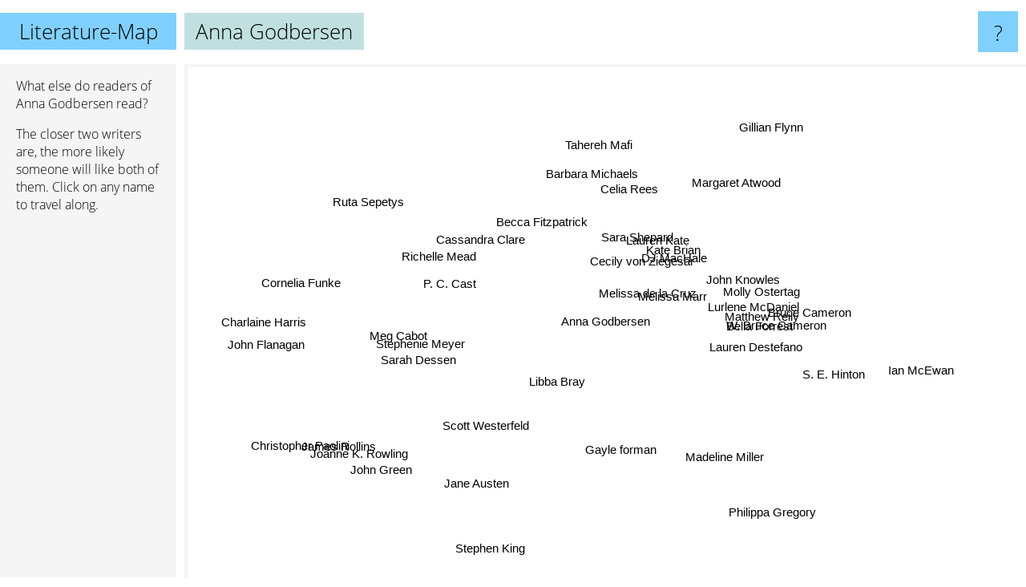

--- FILE ---
content_type: text/html; charset=UTF-8
request_url: https://www.literature-map.com/anna+godbersen
body_size: 4978
content:
<!doctype html>
<html>
<head>
 <meta name="viewport" content="width=device-width, initial-scale=1">
 <meta property="og:image" content="https://www.literature-map.com/elements/objects/og_logo.png">
 <link rel="stylesheet" href="/elements/objects/styles_7_1.css">
 <title>Authors similar to Anna Godbersen</title>
 <style>.project, .the_title {display: inline-block; font-size: 26px;}</style><style>@media (max-width: 500px) { .the_title {display: none; } }</style>
</head>

<body>

<table class=universe>
 <tr class=heaven>
  <td class=headline>

<table style="width: 100%;"><tr><td>
   <a class=project href="/">Literature-Map</a><span id=the_title class=the_title>Anna Godbersen</span>
</td><td style="text-align: right">
   <a class=questionmark href="/info"><span style="font-size: 26px">?</span></a>
</td></tr></table>

  </td>
  <tr>
   <td class=content>
    
<link rel="stylesheet" href="/elements/objects/relator.css">

<div class=map_info>
 <div class=map_info_text><p>What else do readers of Anna Godbersen read?</p><p>The closer two writers are, the more likely someone will like both of them. Click on any name to travel along.</p></div>
 <div class=advert><script async class=nogConsent data-src="//pagead2.googlesyndication.com/pagead/js/adsbygoogle.js"></script><!-- Map Responsive --><ins class="adsbygoogle" style="display:block" data-ad-client="ca-pub-4786778854163211" data-ad-slot="6623484194" data-ad-format="auto"></ins><script>(adsbygoogle = window.adsbygoogle || []).push({});</script></div>
</div>

<div id=gnodMap>
 <span class=S id=s0>Anna Godbersen</span>
<a href="matthew+reily" class=S id=s1>Matthew Reily</a>
<a href="john+knowles" class=S id=s2>John Knowles</a>
<a href="lurlene+mcdaniel" class=S id=s3>Lurlene McDaniel</a>
<a href="dj+machale" class=S id=s4>DJ MacHale</a>
<a href="lauren+destefano" class=S id=s5>Lauren Destefano</a>
<a href="bella+forrest" class=S id=s6>Bella Forrest</a>
<a href="melissa+marr" class=S id=s7>Melissa Marr</a>
<a href="w.+bruce+cameron" class=S id=s8>W. Bruce Cameron</a>
<a href="molly+ostertag" class=S id=s9>Molly Ostertag</a>
<a href="kate+brian" class=S id=s10>Kate Brian</a>
<a href="cecily+von+ziegesar" class=S id=s11>Cecily von Ziegesar</a>
<a href="bruce+cameron" class=S id=s12>Bruce Cameron</a>
<a href="libba+bray" class=S id=s13>Libba Bray</a>
<a href="melissa+de+la+cruz" class=S id=s14>Melissa de la Cruz</a>
<a href="celia+rees" class=S id=s15>Celia Rees</a>
<a href="sara+shepard" class=S id=s16>Sara Shepard</a>
<a href="barbara+michaels" class=S id=s17>Barbara Michaels</a>
<a href="ruta+sepetys" class=S id=s18>Ruta Sepetys</a>
<a href="gayle+forman" class=S id=s19>Gayle forman</a>
<a href="lauren+kate" class=S id=s20>Lauren Kate</a>
<a href="s.+e.+hinton" class=S id=s21>S. E. Hinton</a>
<a href="becca+fitzpatrick" class=S id=s22>Becca Fitzpatrick</a>
<a href="sarah+dessen" class=S id=s23>Sarah Dessen</a>
<a href="stephenie+meyer" class=S id=s24>Stephenie Meyer</a>
<a href="p.+c.+cast" class=S id=s25>P. C. Cast</a>
<a href="madeline+miller" class=S id=s26>Madeline Miller</a>
<a href="tahereh+mafi" class=S id=s27>Tahereh Mafi</a>
<a href="meg+cabot" class=S id=s28>Meg Cabot</a>
<a href="richelle+mead" class=S id=s29>Richelle Mead</a>
<a href="john+flanagan" class=S id=s30>John Flanagan</a>
<a href="james+rollins" class=S id=s31>James Rollins</a>
<a href="philippa+gregory" class=S id=s32>Philippa Gregory</a>
<a href="scott+westerfeld" class=S id=s33>Scott Westerfeld</a>
<a href="cassandra+clare" class=S id=s34>Cassandra Clare</a>
<a href="cornelia+funke" class=S id=s35>Cornelia Funke</a>
<a href="charlaine+harris" class=S id=s36>Charlaine Harris</a>
<a href="john+green" class=S id=s37>John Green</a>
<a href="christopher+paolini" class=S id=s38>Christopher Paolini</a>
<a href="ian+mcewan" class=S id=s39>Ian McEwan</a>
<a href="gillian+flynn" class=S id=s40>Gillian Flynn</a>
<a href="margaret+atwood" class=S id=s41>Margaret Atwood</a>
<a href="joanne+k.+rowling" class=S id=s42>Joanne K. Rowling</a>
<a href="jane+austen" class=S id=s43>Jane Austen</a>
<a href="stephen+king" class=S id=s44>Stephen King</a>

</div>

<script>var NrWords=45;var Aid=new Array();Aid[0]=new Array(-1,2.11082,1.03226,1.0296,0.993789,0.990099,0.946746,0.936768,0.932401,0.904977,0.846262,0.665336,0.662252,0.651042,0.629261,0.617284,0.508647,0.408163,0.391773,0.362319,0.337695,0.297841,0.229951,0.213923,0.205355,0.160032,0.153979,0.149841,0.146937,0.130634,0.105346,0.103937,0.0734349,0.0698446,0.0685812,0.0676133,0.0617141,0.0520359,0.0392311,0.0354689,0.0334169,0.0155748,0.00957988,0.00748636,0.00318412);Aid[1]=new Array(2.11082,-1,-1,-1,0.289855,-1,-1,-1,-1,-1,-1,-1,-1,-1,-1,-1,-1,-1,-1,-1,-1,-1,-1,-1,0.0650442,0.0817996,-1,-1,-1,0.0665336,-1,0.105457,0.149925,0.0712251,-1,-1,0.0311187,-1,0.0197248,-1,-1,-1,-1,-1,0.00159276);Aid[2]=new Array(1.03226,-1,-1,-1,-1,-1,-1,-1,-1,-1,-1,-1,-1,-1,-1,-1,-1,-1,-1,-1,-1,-1,-1,-1,-1,-1,-1,-1,-1,-1,-1,-1,-1,-1,-1,-1,-1,-1,-1,-1,-1,-1,0.00637938,-1,0.00636097);Aid[3]=new Array(1.0296,-1,-1,-1,-1,-1,-1,-1,-1,-1,-1,-1,-1,-1,-1,0.427807,-1,-1,-1,-1,-1,1.9385,-1,-1,0.235938,0.151343,-1,-1,0.143164,-1,-1,-1,-1,-1,-1,-1,-1,0.0515547,-1,-1,-1,-1,0.0159481,-1,0.00795115);Aid[4]=new Array(0.993789,0.289855,-1,-1,-1,-1,-1,-1,-1,-1,-1,-1,-1,-1,-1,-1,-1,-1,-1,-1,-1,-1,-1,0.13872,0.139335,-1,-1,-1,-1,-1,-1,-1,-1,0.331016,-1,-1,-1,-1,0.231828,-1,-1,-1,0.0271089,-1,-1);Aid[5]=new Array(0.990099,-1,-1,-1,-1,-1,-1,1.18343,-1,-1,-1,-1,-1,-1,-1,-1,-1,-1,-1,-1,0.743494,-1,0.578947,0.138684,0.0642932,-1,-1,0.141368,-1,0.248409,-1,-1,-1,-1,0.262035,-1,-1,0.0643749,-1,-1,-1,0.015479,0.00956743,-1,-1);Aid[6]=new Array(0.946746,-1,-1,-1,-1,-1,-1,-1,-1,-1,-1,0.537634,-1,0.233713,0.353201,-1,0.688765,-1,-1,-1,-1,-1,-1,-1,0.0535332,1.23134,-1,-1,0.0711617,0.833591,-1,-1,-1,-1,0.185779,-1,-1,0.0385864,0.0385635,-1,0.0649193,-1,0.0286987,-1,0.00635925);Aid[7]=new Array(0.936768,-1,-1,-1,-1,1.18343,-1,-1,-1,-1,-1,-1,-1,1.67559,-1,0.214707,-1,-1,-1,-1,4.79207,-1,4.7138,-1,0.747302,-1,-1,0.213577,-1,-1,-1,-1,-1,0.776755,1.77774,-1,-1,-1,0.111075,-1,-1,-1,0.0754642,0.0185048,-1);Aid[8]=new Array(0.932401,-1,-1,-1,-1,-1,-1,-1,-1,1.7284,-1,-1,12.3457,-1,-1,-1,-1,-1,-1,-1,-1,-1,-1,0.0690429,-1,-1,-1,0.140179,-1,-1,-1,-1,-1,-1,-1,0.127307,-1,0.0257102,-1,-1,0.0972605,-1,0.0159432,-1,0.00794859);Aid[9]=new Array(0.904977,-1,-1,-1,-1,-1,-1,-1,1.7284,-1,-1,-1,2.51799,-1,-1,-1,-1,-1,-1,-1,-1,-1,-1,-1,-1,-1,-1,-1,-1,-1,0.0530082,-1,-1,-1,-1,-1,-1,0.0130302,-1,-1,-1,-1,0.00638781,-1,-1);Aid[10]=new Array(0.846262,-1,-1,-1,-1,-1,-1,-1,-1,-1,-1,4.50607,-1,-1,-1,-1,5.78139,-1,-1,-1,-1,-1,-1,0.559392,0.2256,-1,-1,-1,0.468089,-1,-1,-1,-1,-1,-1,-1,-1,0.0516612,-1,-1,-1,-1,0.0191425,-1,-1);Aid[11]=new Array(0.665336,-1,-1,-1,-1,-1,0.537634,-1,-1,-1,4.50607,-1,-1,1.02464,3.71999,-1,6.34179,-1,-1,-1,-1,-1,-1,-1,0.867325,-1,-1,-1,1.00705,0.335758,-1,-1,-1,0.946466,-1,-1,-1,-1,-1,-1,-1,-1,0.0699654,-1,0.014271);Aid[12]=new Array(0.662252,-1,-1,-1,-1,-1,-1,-1,12.3457,2.51799,-1,-1,-1,-1,-1,-1,-1,-1,-1,-1,-1,-1,-1,-1,0.0107756,-1,-1,-1,-1,-1,0.0518941,-1,-1,-1,-1,-1,-1,-1,-1,-1,-1,-1,0.00159593,-1,0.00636535);Aid[13]=new Array(0.651042,-1,-1,-1,-1,-1,0.233713,1.67559,-1,-1,-1,1.02464,-1,-1,2.43201,-1,0.395691,-1,-1,0.500313,-1,-1,-1,-1,2.49025,-1,-1,0.0504796,1.11177,0.574317,-1,-1,-1,5.20162,0.625072,-1,-1,-1,-1,-1,-1,-1,0.19672,-1,-1);Aid[14]=new Array(0.629261,-1,-1,-1,-1,-1,0.353201,-1,-1,-1,-1,3.71999,-1,2.43201,-1,-1,1.00177,-1,-1,-1,-1,-1,-1,-1,1.56944,6.74296,-1,-1,-1,3.19261,-1,-1,-1,2.7592,0.444265,-1,-1,-1,-1,-1,-1,-1,-1,0.0664918,-1);Aid[15]=new Array(0.617284,-1,-1,0.427807,-1,-1,-1,0.214707,-1,-1,-1,-1,-1,-1,-1,-1,-1,-1,0.181818,-1,-1,-1,-1,-1,0.0753235,-1,-1,-1,-1,-1,-1,-1,-1,-1,-1,1.27932,-1,-1,-1,-1,-1,-1,0.0191469,0.00747531,-1);Aid[16]=new Array(0.508647,-1,-1,-1,-1,-1,0.688765,-1,-1,-1,5.78139,6.34179,-1,0.395691,1.00177,-1,-1,-1,-1,-1,-1,-1,-1,0.850126,0.514326,-1,-1,-1,0.775946,-1,-1,-1,-1,0.33301,-1,0.108225,-1,-1,-1,-1,-1,-1,0.0841216,-1,-1);Aid[17]=new Array(0.408163,-1,-1,-1,-1,-1,-1,-1,-1,-1,-1,-1,-1,-1,-1,-1,-1,-1,-1,-1,-1,-1,-1,-1,-1,-1,-1,-1,0.12946,-1,-1,-1,-1,-1,-1,-1,-1,-1,-1,-1,-1,-1,0.00634923,0.0406155,0.0253245);Aid[18]=new Array(0.391773,-1,-1,-1,-1,-1,-1,-1,-1,-1,-1,-1,-1,-1,-1,0.181818,-1,-1,-1,-1,-1,-1,-1,0.219247,-1,0.0610594,-1,-1,-1,-1,-1,-1,-1,-1,0.208978,-1,-1,0.210513,0.0364598,-1,0.0887311,0.037795,0.0602981,0.0922348,0.0332277);Aid[19]=new Array(0.362319,-1,-1,-1,-1,-1,-1,-1,-1,-1,-1,-1,-1,0.500313,-1,-1,-1,-1,-1,-1,0.244499,-1,0.423077,1.20426,0.227185,-1,-1,-1,-1,-1,-1,-1,-1,-1,0.415054,-1,0.0272461,2.07936,-1,-1,-1,-1,0.0705641,-1,-1);Aid[20]=new Array(0.337695,-1,-1,-1,-1,0.743494,-1,4.79207,-1,-1,-1,-1,-1,-1,-1,-1,-1,-1,-1,0.244499,-1,-1,12.3689,-1,1.25883,-1,-1,0.0831255,0.375793,1.59601,-1,-1,-1,-1,2.34699,-1,-1,-1,-1,-1,-1,-1,-1,-1,-1);Aid[21]=new Array(0.297841,-1,-1,1.9385,-1,-1,-1,-1,-1,-1,-1,-1,-1,-1,-1,-1,-1,-1,-1,-1,-1,-1,0.0704846,-1,-1,-1,-1,-1,-1,-1,-1,-1,-1,-1,-1,-1,-1,-1,-1,-1,-1,-1,0.163018,-1,0.0915372);Aid[22]=new Array(0.229951,-1,-1,-1,-1,0.578947,-1,4.7138,-1,-1,-1,-1,-1,-1,-1,-1,-1,-1,-1,0.423077,12.3689,0.0704846,-1,-1,1.37841,0.850425,-1,0.719683,-1,2.07946,-1,-1,-1,-1,3.81342,-1,0.413534,-1,-1,-1,-1,-1,0.0938641,-1,-1);Aid[23]=new Array(0.213923,-1,-1,-1,0.13872,0.138684,-1,-1,0.0690429,-1,0.559392,-1,-1,-1,-1,-1,0.850126,-1,0.219247,1.20426,-1,-1,-1,-1,4.29825,-1,-1,0.24888,8.2659,0.854397,-1,-1,0.0988753,1.41853,0.810049,-1,-1,3.08255,-1,-1,-1,-1,0.609154,0.272093,-1);Aid[24]=new Array(0.205355,0.0650442,-1,0.235938,0.139335,0.0642932,0.0535332,0.747302,-1,-1,0.2256,0.867325,0.0107756,2.49025,1.56944,0.0753235,0.514326,-1,-1,0.227185,1.25883,-1,1.37841,4.29825,-1,3.86334,-1,-1,4.00839,3.22414,0.108792,-1,-1,3.35759,3.37127,-1,3.12166,1.34842,1.61166,-1,-1,-1,4.70083,-1,-1);Aid[25]=new Array(0.160032,0.0817996,-1,0.151343,-1,-1,1.23134,-1,-1,-1,-1,-1,-1,-1,6.74296,-1,-1,-1,0.0610594,-1,-1,-1,0.850425,-1,3.86334,-1,-1,-1,0.389484,11.4898,-1,-1,-1,-1,-1,-1,-1,-1,0.0803181,-1,-1,-1,0.192887,-1,0.0250235);Aid[26]=new Array(0.153979,-1,-1,-1,-1,-1,-1,-1,-1,-1,-1,-1,-1,-1,-1,-1,-1,-1,-1,-1,-1,-1,-1,-1,-1,-1,-1,0.15746,-1,-1,-1,-1,-1,-1,0.541614,-1,-1,0.595165,-1,-1,-1,-1,0.21962,-1,0.170015);Aid[27]=new Array(0.149841,-1,-1,-1,-1,0.141368,-1,0.213577,0.140179,-1,-1,-1,-1,0.0504796,-1,-1,-1,-1,-1,-1,0.0831255,-1,0.719683,0.24888,-1,-1,0.15746,-1,0.203304,-1,-1,-1,-1,0.151257,1.70746,-1,-1,-1,-1,-1,-1,-1,0.108842,0.025064,-1);Aid[28]=new Array(0.146937,-1,-1,0.143164,-1,-1,0.0711617,-1,-1,-1,0.468089,1.00705,-1,1.11177,-1,-1,0.775946,0.12946,-1,-1,0.375793,-1,-1,8.2659,4.00839,0.389484,-1,0.203304,-1,0.810794,-1,-1,-1,1.62018,0.580878,0.588343,-1,0.825924,0.142885,-1,-1,-1,0.674187,0.538835,0.0580875);Aid[29]=new Array(0.130634,0.0665336,-1,-1,-1,0.248409,0.833591,-1,-1,-1,-1,0.335758,-1,0.574317,3.19261,-1,-1,-1,-1,-1,1.59601,-1,2.07946,0.854397,3.22414,11.4898,-1,-1,0.810794,-1,-1,-1,-1,0.510114,-1,-1,-1,-1,-1,-1,-1,-1,0.228739,-1,-1);Aid[30]=new Array(0.105346,-1,-1,-1,-1,-1,-1,-1,-1,0.0530082,-1,-1,0.0518941,-1,-1,-1,-1,-1,-1,-1,-1,-1,-1,-1,0.108792,-1,-1,-1,-1,-1,-1,-1,-1,-1,0.354831,-1,-1,0.264173,5.17685,-1,-1,-1,0.476481,-1,0.0696678);Aid[31]=new Array(0.103937,0.105457,-1,-1,-1,-1,-1,-1,-1,-1,-1,-1,-1,-1,-1,-1,-1,-1,-1,-1,-1,-1,-1,-1,-1,-1,-1,-1,-1,-1,-1,-1,-1,-1,-1,-1,-1,-1,-1,-1,-1,-1,-1,-1,0.146247);Aid[32]=new Array(0.0734349,0.149925,-1,-1,-1,-1,-1,-1,-1,-1,-1,-1,-1,-1,-1,-1,-1,-1,-1,-1,-1,-1,-1,0.0988753,-1,-1,-1,-1,-1,-1,-1,-1,-1,-1,-1,-1,-1,-1,-1,0.116304,-1,0.291131,0.184739,0.709752,0.049178);Aid[33]=new Array(0.0698446,0.0712251,-1,-1,0.331016,-1,-1,0.776755,-1,-1,-1,0.946466,-1,5.20162,2.7592,-1,0.33301,-1,-1,-1,-1,-1,-1,1.41853,3.35759,-1,-1,0.151257,1.62018,0.510114,-1,-1,-1,-1,-1,-1,-1,1.13267,0.616129,-1,-1,-1,0.42125,-1,-1);Aid[34]=new Array(0.0685812,-1,-1,-1,-1,0.262035,0.185779,1.77774,-1,-1,-1,-1,-1,0.625072,0.444265,-1,-1,-1,0.208978,0.415054,2.34699,-1,3.81342,0.810049,3.37127,-1,0.541614,1.70746,0.580878,-1,0.354831,-1,-1,-1,-1,-1,-1,-1,-1,-1,-1,-1,1.44594,0.351564,-1);Aid[35]=new Array(0.0676133,-1,-1,-1,-1,-1,-1,-1,0.127307,-1,-1,-1,-1,-1,-1,1.27932,0.108225,-1,-1,-1,-1,-1,-1,-1,-1,-1,-1,-1,0.588343,-1,-1,-1,-1,-1,-1,-1,-1,-1,2.53633,-1,-1,-1,0.441367,-1,0.0872638);Aid[36]=new Array(0.0617141,0.0311187,-1,-1,-1,-1,-1,-1,-1,-1,-1,-1,-1,-1,-1,-1,-1,-1,-1,0.0272461,-1,-1,0.413534,-1,3.12166,-1,-1,-1,-1,-1,-1,-1,-1,-1,-1,-1,-1,-1,-1,-1,-1,-1,0.409071,0.248039,0.258584);Aid[37]=new Array(0.0520359,-1,-1,0.0515547,-1,0.0643749,0.0385864,-1,0.0257102,0.0130302,0.0516612,-1,-1,-1,-1,-1,-1,-1,0.210513,2.07936,-1,-1,-1,3.08255,1.34842,-1,0.595165,-1,0.825924,-1,0.264173,-1,-1,1.13267,-1,-1,-1,-1,-1,-1,-1,-1,2.07835,0.738029,0.437592);Aid[38]=new Array(0.0392311,0.0197248,-1,-1,0.231828,-1,0.0385635,0.111075,-1,-1,-1,-1,-1,-1,-1,-1,-1,-1,0.0364598,-1,-1,-1,-1,-1,1.61166,0.0803181,-1,-1,0.142885,-1,5.17685,-1,-1,0.616129,-1,2.53633,-1,-1,-1,-1,-1,-1,2.3351,-1,0.242631);Aid[39]=new Array(0.0354689,-1,-1,-1,-1,-1,-1,-1,-1,-1,-1,-1,-1,-1,-1,-1,-1,-1,-1,-1,-1,-1,-1,-1,-1,-1,-1,-1,-1,-1,-1,-1,0.116304,-1,-1,-1,-1,-1,-1,-1,-1,1.48854,0.143803,0.837469,0.125856);Aid[40]=new Array(0.0334169,-1,-1,-1,-1,-1,0.0649193,-1,0.0972605,-1,-1,-1,-1,-1,-1,-1,-1,-1,0.0887311,-1,-1,-1,-1,-1,-1,-1,-1,-1,-1,-1,-1,-1,-1,-1,-1,-1,-1,-1,-1,-1,-1,-1,-1,0.17914,0.646991);Aid[41]=new Array(0.0155748,-1,-1,-1,-1,0.015479,-1,-1,-1,-1,-1,-1,-1,-1,-1,-1,-1,-1,0.037795,-1,-1,-1,-1,-1,-1,-1,-1,-1,-1,-1,-1,-1,0.291131,-1,-1,-1,-1,-1,-1,1.48854,-1,-1,0.428653,0.939306,0.728106);Aid[42]=new Array(0.00957988,-1,0.00637938,0.0159481,0.0271089,0.00956743,0.0286987,0.0754642,0.0159432,0.00638781,0.0191425,0.0699654,0.00159593,0.19672,-1,0.0191469,0.0841216,0.00634923,0.0602981,0.0705641,-1,0.163018,0.0938641,0.609154,4.70083,0.192887,0.21962,0.108842,0.674187,0.228739,0.476481,-1,0.184739,0.42125,1.44594,0.441367,0.409071,2.07835,2.3351,0.143803,-1,0.428653,-1,2.22617,3.09596);Aid[43]=new Array(0.00748636,-1,-1,-1,-1,-1,-1,0.0185048,-1,-1,-1,-1,-1,-1,0.0664918,0.00747531,-1,0.0406155,0.0922348,-1,-1,-1,-1,0.272093,-1,-1,-1,0.025064,0.538835,-1,-1,-1,0.709752,-1,0.351564,-1,0.248039,0.738029,-1,0.837469,0.17914,0.939306,2.22617,-1,0.583059);Aid[44]=new Array(0.00318412,0.00159276,0.00636097,0.00795115,-1,-1,0.00635925,-1,0.00794859,-1,-1,0.014271,0.00636535,-1,-1,-1,-1,0.0253245,0.0332277,-1,-1,0.0915372,-1,-1,-1,0.0250235,0.170015,-1,0.0580875,-1,0.0696678,0.146247,0.049178,-1,-1,0.0872638,0.258584,0.437592,0.242631,0.125856,0.646991,0.728106,3.09596,0.583059,-1);
window.Pop=new Array(245,134,530,532,556,563,598,1460,613,197,464,1258,359,2825,1662,403,1721,1715,1797,1963,2124,2441,3234,10974,36762,4754,10144,5094,10644,5876,7349,7452,5202,5482,23084,5671,12718,30501,20145,22310,11725,51120,250278,106616,251002);
NrWords=45;var Len0=14;</script>
<script src="/elements/objects/related.js"></script>
<script src="/elements/objects/relator.js"></script>

<template id=search_template>
 <form id=search_form class="search" action='map-search.php' method=get>
  <input class="typeahead"
         type="text"
         name="f"
         id="f"
         maxlength="95"
         autocomplete="off">
  <button class=search_button><div class=mglass></div></button>
 </form>
</template>

<script src="/elements/objects/jquery-minified.js"></script>
<script src="/elements/objects/0g-typeahead.js"></script>
<script src="/elements/objects/typeahead.js"></script>

   </td>
  </tr>
</table>

<script type=module>
    import * as mgAnalytics from '/elements/objects/mganalytics.js';
    mgAnalytics.ini(2);
</script>

<script src="https://www.gnod.com/guest/consent_js"></script>

</body>
</html>


--- FILE ---
content_type: text/html; charset=utf-8
request_url: https://www.google.com/recaptcha/api2/aframe
body_size: 266
content:
<!DOCTYPE HTML><html><head><meta http-equiv="content-type" content="text/html; charset=UTF-8"></head><body><script nonce="cDuHTpyA8KivboFuoPV96w">/** Anti-fraud and anti-abuse applications only. See google.com/recaptcha */ try{var clients={'sodar':'https://pagead2.googlesyndication.com/pagead/sodar?'};window.addEventListener("message",function(a){try{if(a.source===window.parent){var b=JSON.parse(a.data);var c=clients[b['id']];if(c){var d=document.createElement('img');d.src=c+b['params']+'&rc='+(localStorage.getItem("rc::a")?sessionStorage.getItem("rc::b"):"");window.document.body.appendChild(d);sessionStorage.setItem("rc::e",parseInt(sessionStorage.getItem("rc::e")||0)+1);localStorage.setItem("rc::h",'1769385799231');}}}catch(b){}});window.parent.postMessage("_grecaptcha_ready", "*");}catch(b){}</script></body></html>